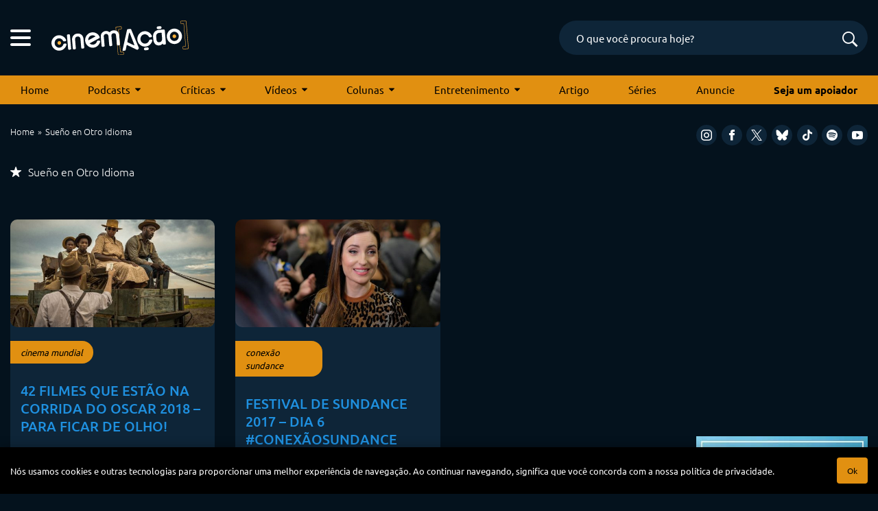

--- FILE ---
content_type: text/html; charset=utf-8
request_url: https://www.google.com/recaptcha/api2/anchor?ar=1&k=6LeJBA0rAAAAACLp2trLOKm3NujIJcV0rq2M_chx&co=aHR0cHM6Ly9jaW5lbWFjYW8uY29tOjQ0Mw..&hl=en&v=PoyoqOPhxBO7pBk68S4YbpHZ&size=invisible&anchor-ms=20000&execute-ms=30000&cb=amiglvowtc0k
body_size: 48501
content:
<!DOCTYPE HTML><html dir="ltr" lang="en"><head><meta http-equiv="Content-Type" content="text/html; charset=UTF-8">
<meta http-equiv="X-UA-Compatible" content="IE=edge">
<title>reCAPTCHA</title>
<style type="text/css">
/* cyrillic-ext */
@font-face {
  font-family: 'Roboto';
  font-style: normal;
  font-weight: 400;
  font-stretch: 100%;
  src: url(//fonts.gstatic.com/s/roboto/v48/KFO7CnqEu92Fr1ME7kSn66aGLdTylUAMa3GUBHMdazTgWw.woff2) format('woff2');
  unicode-range: U+0460-052F, U+1C80-1C8A, U+20B4, U+2DE0-2DFF, U+A640-A69F, U+FE2E-FE2F;
}
/* cyrillic */
@font-face {
  font-family: 'Roboto';
  font-style: normal;
  font-weight: 400;
  font-stretch: 100%;
  src: url(//fonts.gstatic.com/s/roboto/v48/KFO7CnqEu92Fr1ME7kSn66aGLdTylUAMa3iUBHMdazTgWw.woff2) format('woff2');
  unicode-range: U+0301, U+0400-045F, U+0490-0491, U+04B0-04B1, U+2116;
}
/* greek-ext */
@font-face {
  font-family: 'Roboto';
  font-style: normal;
  font-weight: 400;
  font-stretch: 100%;
  src: url(//fonts.gstatic.com/s/roboto/v48/KFO7CnqEu92Fr1ME7kSn66aGLdTylUAMa3CUBHMdazTgWw.woff2) format('woff2');
  unicode-range: U+1F00-1FFF;
}
/* greek */
@font-face {
  font-family: 'Roboto';
  font-style: normal;
  font-weight: 400;
  font-stretch: 100%;
  src: url(//fonts.gstatic.com/s/roboto/v48/KFO7CnqEu92Fr1ME7kSn66aGLdTylUAMa3-UBHMdazTgWw.woff2) format('woff2');
  unicode-range: U+0370-0377, U+037A-037F, U+0384-038A, U+038C, U+038E-03A1, U+03A3-03FF;
}
/* math */
@font-face {
  font-family: 'Roboto';
  font-style: normal;
  font-weight: 400;
  font-stretch: 100%;
  src: url(//fonts.gstatic.com/s/roboto/v48/KFO7CnqEu92Fr1ME7kSn66aGLdTylUAMawCUBHMdazTgWw.woff2) format('woff2');
  unicode-range: U+0302-0303, U+0305, U+0307-0308, U+0310, U+0312, U+0315, U+031A, U+0326-0327, U+032C, U+032F-0330, U+0332-0333, U+0338, U+033A, U+0346, U+034D, U+0391-03A1, U+03A3-03A9, U+03B1-03C9, U+03D1, U+03D5-03D6, U+03F0-03F1, U+03F4-03F5, U+2016-2017, U+2034-2038, U+203C, U+2040, U+2043, U+2047, U+2050, U+2057, U+205F, U+2070-2071, U+2074-208E, U+2090-209C, U+20D0-20DC, U+20E1, U+20E5-20EF, U+2100-2112, U+2114-2115, U+2117-2121, U+2123-214F, U+2190, U+2192, U+2194-21AE, U+21B0-21E5, U+21F1-21F2, U+21F4-2211, U+2213-2214, U+2216-22FF, U+2308-230B, U+2310, U+2319, U+231C-2321, U+2336-237A, U+237C, U+2395, U+239B-23B7, U+23D0, U+23DC-23E1, U+2474-2475, U+25AF, U+25B3, U+25B7, U+25BD, U+25C1, U+25CA, U+25CC, U+25FB, U+266D-266F, U+27C0-27FF, U+2900-2AFF, U+2B0E-2B11, U+2B30-2B4C, U+2BFE, U+3030, U+FF5B, U+FF5D, U+1D400-1D7FF, U+1EE00-1EEFF;
}
/* symbols */
@font-face {
  font-family: 'Roboto';
  font-style: normal;
  font-weight: 400;
  font-stretch: 100%;
  src: url(//fonts.gstatic.com/s/roboto/v48/KFO7CnqEu92Fr1ME7kSn66aGLdTylUAMaxKUBHMdazTgWw.woff2) format('woff2');
  unicode-range: U+0001-000C, U+000E-001F, U+007F-009F, U+20DD-20E0, U+20E2-20E4, U+2150-218F, U+2190, U+2192, U+2194-2199, U+21AF, U+21E6-21F0, U+21F3, U+2218-2219, U+2299, U+22C4-22C6, U+2300-243F, U+2440-244A, U+2460-24FF, U+25A0-27BF, U+2800-28FF, U+2921-2922, U+2981, U+29BF, U+29EB, U+2B00-2BFF, U+4DC0-4DFF, U+FFF9-FFFB, U+10140-1018E, U+10190-1019C, U+101A0, U+101D0-101FD, U+102E0-102FB, U+10E60-10E7E, U+1D2C0-1D2D3, U+1D2E0-1D37F, U+1F000-1F0FF, U+1F100-1F1AD, U+1F1E6-1F1FF, U+1F30D-1F30F, U+1F315, U+1F31C, U+1F31E, U+1F320-1F32C, U+1F336, U+1F378, U+1F37D, U+1F382, U+1F393-1F39F, U+1F3A7-1F3A8, U+1F3AC-1F3AF, U+1F3C2, U+1F3C4-1F3C6, U+1F3CA-1F3CE, U+1F3D4-1F3E0, U+1F3ED, U+1F3F1-1F3F3, U+1F3F5-1F3F7, U+1F408, U+1F415, U+1F41F, U+1F426, U+1F43F, U+1F441-1F442, U+1F444, U+1F446-1F449, U+1F44C-1F44E, U+1F453, U+1F46A, U+1F47D, U+1F4A3, U+1F4B0, U+1F4B3, U+1F4B9, U+1F4BB, U+1F4BF, U+1F4C8-1F4CB, U+1F4D6, U+1F4DA, U+1F4DF, U+1F4E3-1F4E6, U+1F4EA-1F4ED, U+1F4F7, U+1F4F9-1F4FB, U+1F4FD-1F4FE, U+1F503, U+1F507-1F50B, U+1F50D, U+1F512-1F513, U+1F53E-1F54A, U+1F54F-1F5FA, U+1F610, U+1F650-1F67F, U+1F687, U+1F68D, U+1F691, U+1F694, U+1F698, U+1F6AD, U+1F6B2, U+1F6B9-1F6BA, U+1F6BC, U+1F6C6-1F6CF, U+1F6D3-1F6D7, U+1F6E0-1F6EA, U+1F6F0-1F6F3, U+1F6F7-1F6FC, U+1F700-1F7FF, U+1F800-1F80B, U+1F810-1F847, U+1F850-1F859, U+1F860-1F887, U+1F890-1F8AD, U+1F8B0-1F8BB, U+1F8C0-1F8C1, U+1F900-1F90B, U+1F93B, U+1F946, U+1F984, U+1F996, U+1F9E9, U+1FA00-1FA6F, U+1FA70-1FA7C, U+1FA80-1FA89, U+1FA8F-1FAC6, U+1FACE-1FADC, U+1FADF-1FAE9, U+1FAF0-1FAF8, U+1FB00-1FBFF;
}
/* vietnamese */
@font-face {
  font-family: 'Roboto';
  font-style: normal;
  font-weight: 400;
  font-stretch: 100%;
  src: url(//fonts.gstatic.com/s/roboto/v48/KFO7CnqEu92Fr1ME7kSn66aGLdTylUAMa3OUBHMdazTgWw.woff2) format('woff2');
  unicode-range: U+0102-0103, U+0110-0111, U+0128-0129, U+0168-0169, U+01A0-01A1, U+01AF-01B0, U+0300-0301, U+0303-0304, U+0308-0309, U+0323, U+0329, U+1EA0-1EF9, U+20AB;
}
/* latin-ext */
@font-face {
  font-family: 'Roboto';
  font-style: normal;
  font-weight: 400;
  font-stretch: 100%;
  src: url(//fonts.gstatic.com/s/roboto/v48/KFO7CnqEu92Fr1ME7kSn66aGLdTylUAMa3KUBHMdazTgWw.woff2) format('woff2');
  unicode-range: U+0100-02BA, U+02BD-02C5, U+02C7-02CC, U+02CE-02D7, U+02DD-02FF, U+0304, U+0308, U+0329, U+1D00-1DBF, U+1E00-1E9F, U+1EF2-1EFF, U+2020, U+20A0-20AB, U+20AD-20C0, U+2113, U+2C60-2C7F, U+A720-A7FF;
}
/* latin */
@font-face {
  font-family: 'Roboto';
  font-style: normal;
  font-weight: 400;
  font-stretch: 100%;
  src: url(//fonts.gstatic.com/s/roboto/v48/KFO7CnqEu92Fr1ME7kSn66aGLdTylUAMa3yUBHMdazQ.woff2) format('woff2');
  unicode-range: U+0000-00FF, U+0131, U+0152-0153, U+02BB-02BC, U+02C6, U+02DA, U+02DC, U+0304, U+0308, U+0329, U+2000-206F, U+20AC, U+2122, U+2191, U+2193, U+2212, U+2215, U+FEFF, U+FFFD;
}
/* cyrillic-ext */
@font-face {
  font-family: 'Roboto';
  font-style: normal;
  font-weight: 500;
  font-stretch: 100%;
  src: url(//fonts.gstatic.com/s/roboto/v48/KFO7CnqEu92Fr1ME7kSn66aGLdTylUAMa3GUBHMdazTgWw.woff2) format('woff2');
  unicode-range: U+0460-052F, U+1C80-1C8A, U+20B4, U+2DE0-2DFF, U+A640-A69F, U+FE2E-FE2F;
}
/* cyrillic */
@font-face {
  font-family: 'Roboto';
  font-style: normal;
  font-weight: 500;
  font-stretch: 100%;
  src: url(//fonts.gstatic.com/s/roboto/v48/KFO7CnqEu92Fr1ME7kSn66aGLdTylUAMa3iUBHMdazTgWw.woff2) format('woff2');
  unicode-range: U+0301, U+0400-045F, U+0490-0491, U+04B0-04B1, U+2116;
}
/* greek-ext */
@font-face {
  font-family: 'Roboto';
  font-style: normal;
  font-weight: 500;
  font-stretch: 100%;
  src: url(//fonts.gstatic.com/s/roboto/v48/KFO7CnqEu92Fr1ME7kSn66aGLdTylUAMa3CUBHMdazTgWw.woff2) format('woff2');
  unicode-range: U+1F00-1FFF;
}
/* greek */
@font-face {
  font-family: 'Roboto';
  font-style: normal;
  font-weight: 500;
  font-stretch: 100%;
  src: url(//fonts.gstatic.com/s/roboto/v48/KFO7CnqEu92Fr1ME7kSn66aGLdTylUAMa3-UBHMdazTgWw.woff2) format('woff2');
  unicode-range: U+0370-0377, U+037A-037F, U+0384-038A, U+038C, U+038E-03A1, U+03A3-03FF;
}
/* math */
@font-face {
  font-family: 'Roboto';
  font-style: normal;
  font-weight: 500;
  font-stretch: 100%;
  src: url(//fonts.gstatic.com/s/roboto/v48/KFO7CnqEu92Fr1ME7kSn66aGLdTylUAMawCUBHMdazTgWw.woff2) format('woff2');
  unicode-range: U+0302-0303, U+0305, U+0307-0308, U+0310, U+0312, U+0315, U+031A, U+0326-0327, U+032C, U+032F-0330, U+0332-0333, U+0338, U+033A, U+0346, U+034D, U+0391-03A1, U+03A3-03A9, U+03B1-03C9, U+03D1, U+03D5-03D6, U+03F0-03F1, U+03F4-03F5, U+2016-2017, U+2034-2038, U+203C, U+2040, U+2043, U+2047, U+2050, U+2057, U+205F, U+2070-2071, U+2074-208E, U+2090-209C, U+20D0-20DC, U+20E1, U+20E5-20EF, U+2100-2112, U+2114-2115, U+2117-2121, U+2123-214F, U+2190, U+2192, U+2194-21AE, U+21B0-21E5, U+21F1-21F2, U+21F4-2211, U+2213-2214, U+2216-22FF, U+2308-230B, U+2310, U+2319, U+231C-2321, U+2336-237A, U+237C, U+2395, U+239B-23B7, U+23D0, U+23DC-23E1, U+2474-2475, U+25AF, U+25B3, U+25B7, U+25BD, U+25C1, U+25CA, U+25CC, U+25FB, U+266D-266F, U+27C0-27FF, U+2900-2AFF, U+2B0E-2B11, U+2B30-2B4C, U+2BFE, U+3030, U+FF5B, U+FF5D, U+1D400-1D7FF, U+1EE00-1EEFF;
}
/* symbols */
@font-face {
  font-family: 'Roboto';
  font-style: normal;
  font-weight: 500;
  font-stretch: 100%;
  src: url(//fonts.gstatic.com/s/roboto/v48/KFO7CnqEu92Fr1ME7kSn66aGLdTylUAMaxKUBHMdazTgWw.woff2) format('woff2');
  unicode-range: U+0001-000C, U+000E-001F, U+007F-009F, U+20DD-20E0, U+20E2-20E4, U+2150-218F, U+2190, U+2192, U+2194-2199, U+21AF, U+21E6-21F0, U+21F3, U+2218-2219, U+2299, U+22C4-22C6, U+2300-243F, U+2440-244A, U+2460-24FF, U+25A0-27BF, U+2800-28FF, U+2921-2922, U+2981, U+29BF, U+29EB, U+2B00-2BFF, U+4DC0-4DFF, U+FFF9-FFFB, U+10140-1018E, U+10190-1019C, U+101A0, U+101D0-101FD, U+102E0-102FB, U+10E60-10E7E, U+1D2C0-1D2D3, U+1D2E0-1D37F, U+1F000-1F0FF, U+1F100-1F1AD, U+1F1E6-1F1FF, U+1F30D-1F30F, U+1F315, U+1F31C, U+1F31E, U+1F320-1F32C, U+1F336, U+1F378, U+1F37D, U+1F382, U+1F393-1F39F, U+1F3A7-1F3A8, U+1F3AC-1F3AF, U+1F3C2, U+1F3C4-1F3C6, U+1F3CA-1F3CE, U+1F3D4-1F3E0, U+1F3ED, U+1F3F1-1F3F3, U+1F3F5-1F3F7, U+1F408, U+1F415, U+1F41F, U+1F426, U+1F43F, U+1F441-1F442, U+1F444, U+1F446-1F449, U+1F44C-1F44E, U+1F453, U+1F46A, U+1F47D, U+1F4A3, U+1F4B0, U+1F4B3, U+1F4B9, U+1F4BB, U+1F4BF, U+1F4C8-1F4CB, U+1F4D6, U+1F4DA, U+1F4DF, U+1F4E3-1F4E6, U+1F4EA-1F4ED, U+1F4F7, U+1F4F9-1F4FB, U+1F4FD-1F4FE, U+1F503, U+1F507-1F50B, U+1F50D, U+1F512-1F513, U+1F53E-1F54A, U+1F54F-1F5FA, U+1F610, U+1F650-1F67F, U+1F687, U+1F68D, U+1F691, U+1F694, U+1F698, U+1F6AD, U+1F6B2, U+1F6B9-1F6BA, U+1F6BC, U+1F6C6-1F6CF, U+1F6D3-1F6D7, U+1F6E0-1F6EA, U+1F6F0-1F6F3, U+1F6F7-1F6FC, U+1F700-1F7FF, U+1F800-1F80B, U+1F810-1F847, U+1F850-1F859, U+1F860-1F887, U+1F890-1F8AD, U+1F8B0-1F8BB, U+1F8C0-1F8C1, U+1F900-1F90B, U+1F93B, U+1F946, U+1F984, U+1F996, U+1F9E9, U+1FA00-1FA6F, U+1FA70-1FA7C, U+1FA80-1FA89, U+1FA8F-1FAC6, U+1FACE-1FADC, U+1FADF-1FAE9, U+1FAF0-1FAF8, U+1FB00-1FBFF;
}
/* vietnamese */
@font-face {
  font-family: 'Roboto';
  font-style: normal;
  font-weight: 500;
  font-stretch: 100%;
  src: url(//fonts.gstatic.com/s/roboto/v48/KFO7CnqEu92Fr1ME7kSn66aGLdTylUAMa3OUBHMdazTgWw.woff2) format('woff2');
  unicode-range: U+0102-0103, U+0110-0111, U+0128-0129, U+0168-0169, U+01A0-01A1, U+01AF-01B0, U+0300-0301, U+0303-0304, U+0308-0309, U+0323, U+0329, U+1EA0-1EF9, U+20AB;
}
/* latin-ext */
@font-face {
  font-family: 'Roboto';
  font-style: normal;
  font-weight: 500;
  font-stretch: 100%;
  src: url(//fonts.gstatic.com/s/roboto/v48/KFO7CnqEu92Fr1ME7kSn66aGLdTylUAMa3KUBHMdazTgWw.woff2) format('woff2');
  unicode-range: U+0100-02BA, U+02BD-02C5, U+02C7-02CC, U+02CE-02D7, U+02DD-02FF, U+0304, U+0308, U+0329, U+1D00-1DBF, U+1E00-1E9F, U+1EF2-1EFF, U+2020, U+20A0-20AB, U+20AD-20C0, U+2113, U+2C60-2C7F, U+A720-A7FF;
}
/* latin */
@font-face {
  font-family: 'Roboto';
  font-style: normal;
  font-weight: 500;
  font-stretch: 100%;
  src: url(//fonts.gstatic.com/s/roboto/v48/KFO7CnqEu92Fr1ME7kSn66aGLdTylUAMa3yUBHMdazQ.woff2) format('woff2');
  unicode-range: U+0000-00FF, U+0131, U+0152-0153, U+02BB-02BC, U+02C6, U+02DA, U+02DC, U+0304, U+0308, U+0329, U+2000-206F, U+20AC, U+2122, U+2191, U+2193, U+2212, U+2215, U+FEFF, U+FFFD;
}
/* cyrillic-ext */
@font-face {
  font-family: 'Roboto';
  font-style: normal;
  font-weight: 900;
  font-stretch: 100%;
  src: url(//fonts.gstatic.com/s/roboto/v48/KFO7CnqEu92Fr1ME7kSn66aGLdTylUAMa3GUBHMdazTgWw.woff2) format('woff2');
  unicode-range: U+0460-052F, U+1C80-1C8A, U+20B4, U+2DE0-2DFF, U+A640-A69F, U+FE2E-FE2F;
}
/* cyrillic */
@font-face {
  font-family: 'Roboto';
  font-style: normal;
  font-weight: 900;
  font-stretch: 100%;
  src: url(//fonts.gstatic.com/s/roboto/v48/KFO7CnqEu92Fr1ME7kSn66aGLdTylUAMa3iUBHMdazTgWw.woff2) format('woff2');
  unicode-range: U+0301, U+0400-045F, U+0490-0491, U+04B0-04B1, U+2116;
}
/* greek-ext */
@font-face {
  font-family: 'Roboto';
  font-style: normal;
  font-weight: 900;
  font-stretch: 100%;
  src: url(//fonts.gstatic.com/s/roboto/v48/KFO7CnqEu92Fr1ME7kSn66aGLdTylUAMa3CUBHMdazTgWw.woff2) format('woff2');
  unicode-range: U+1F00-1FFF;
}
/* greek */
@font-face {
  font-family: 'Roboto';
  font-style: normal;
  font-weight: 900;
  font-stretch: 100%;
  src: url(//fonts.gstatic.com/s/roboto/v48/KFO7CnqEu92Fr1ME7kSn66aGLdTylUAMa3-UBHMdazTgWw.woff2) format('woff2');
  unicode-range: U+0370-0377, U+037A-037F, U+0384-038A, U+038C, U+038E-03A1, U+03A3-03FF;
}
/* math */
@font-face {
  font-family: 'Roboto';
  font-style: normal;
  font-weight: 900;
  font-stretch: 100%;
  src: url(//fonts.gstatic.com/s/roboto/v48/KFO7CnqEu92Fr1ME7kSn66aGLdTylUAMawCUBHMdazTgWw.woff2) format('woff2');
  unicode-range: U+0302-0303, U+0305, U+0307-0308, U+0310, U+0312, U+0315, U+031A, U+0326-0327, U+032C, U+032F-0330, U+0332-0333, U+0338, U+033A, U+0346, U+034D, U+0391-03A1, U+03A3-03A9, U+03B1-03C9, U+03D1, U+03D5-03D6, U+03F0-03F1, U+03F4-03F5, U+2016-2017, U+2034-2038, U+203C, U+2040, U+2043, U+2047, U+2050, U+2057, U+205F, U+2070-2071, U+2074-208E, U+2090-209C, U+20D0-20DC, U+20E1, U+20E5-20EF, U+2100-2112, U+2114-2115, U+2117-2121, U+2123-214F, U+2190, U+2192, U+2194-21AE, U+21B0-21E5, U+21F1-21F2, U+21F4-2211, U+2213-2214, U+2216-22FF, U+2308-230B, U+2310, U+2319, U+231C-2321, U+2336-237A, U+237C, U+2395, U+239B-23B7, U+23D0, U+23DC-23E1, U+2474-2475, U+25AF, U+25B3, U+25B7, U+25BD, U+25C1, U+25CA, U+25CC, U+25FB, U+266D-266F, U+27C0-27FF, U+2900-2AFF, U+2B0E-2B11, U+2B30-2B4C, U+2BFE, U+3030, U+FF5B, U+FF5D, U+1D400-1D7FF, U+1EE00-1EEFF;
}
/* symbols */
@font-face {
  font-family: 'Roboto';
  font-style: normal;
  font-weight: 900;
  font-stretch: 100%;
  src: url(//fonts.gstatic.com/s/roboto/v48/KFO7CnqEu92Fr1ME7kSn66aGLdTylUAMaxKUBHMdazTgWw.woff2) format('woff2');
  unicode-range: U+0001-000C, U+000E-001F, U+007F-009F, U+20DD-20E0, U+20E2-20E4, U+2150-218F, U+2190, U+2192, U+2194-2199, U+21AF, U+21E6-21F0, U+21F3, U+2218-2219, U+2299, U+22C4-22C6, U+2300-243F, U+2440-244A, U+2460-24FF, U+25A0-27BF, U+2800-28FF, U+2921-2922, U+2981, U+29BF, U+29EB, U+2B00-2BFF, U+4DC0-4DFF, U+FFF9-FFFB, U+10140-1018E, U+10190-1019C, U+101A0, U+101D0-101FD, U+102E0-102FB, U+10E60-10E7E, U+1D2C0-1D2D3, U+1D2E0-1D37F, U+1F000-1F0FF, U+1F100-1F1AD, U+1F1E6-1F1FF, U+1F30D-1F30F, U+1F315, U+1F31C, U+1F31E, U+1F320-1F32C, U+1F336, U+1F378, U+1F37D, U+1F382, U+1F393-1F39F, U+1F3A7-1F3A8, U+1F3AC-1F3AF, U+1F3C2, U+1F3C4-1F3C6, U+1F3CA-1F3CE, U+1F3D4-1F3E0, U+1F3ED, U+1F3F1-1F3F3, U+1F3F5-1F3F7, U+1F408, U+1F415, U+1F41F, U+1F426, U+1F43F, U+1F441-1F442, U+1F444, U+1F446-1F449, U+1F44C-1F44E, U+1F453, U+1F46A, U+1F47D, U+1F4A3, U+1F4B0, U+1F4B3, U+1F4B9, U+1F4BB, U+1F4BF, U+1F4C8-1F4CB, U+1F4D6, U+1F4DA, U+1F4DF, U+1F4E3-1F4E6, U+1F4EA-1F4ED, U+1F4F7, U+1F4F9-1F4FB, U+1F4FD-1F4FE, U+1F503, U+1F507-1F50B, U+1F50D, U+1F512-1F513, U+1F53E-1F54A, U+1F54F-1F5FA, U+1F610, U+1F650-1F67F, U+1F687, U+1F68D, U+1F691, U+1F694, U+1F698, U+1F6AD, U+1F6B2, U+1F6B9-1F6BA, U+1F6BC, U+1F6C6-1F6CF, U+1F6D3-1F6D7, U+1F6E0-1F6EA, U+1F6F0-1F6F3, U+1F6F7-1F6FC, U+1F700-1F7FF, U+1F800-1F80B, U+1F810-1F847, U+1F850-1F859, U+1F860-1F887, U+1F890-1F8AD, U+1F8B0-1F8BB, U+1F8C0-1F8C1, U+1F900-1F90B, U+1F93B, U+1F946, U+1F984, U+1F996, U+1F9E9, U+1FA00-1FA6F, U+1FA70-1FA7C, U+1FA80-1FA89, U+1FA8F-1FAC6, U+1FACE-1FADC, U+1FADF-1FAE9, U+1FAF0-1FAF8, U+1FB00-1FBFF;
}
/* vietnamese */
@font-face {
  font-family: 'Roboto';
  font-style: normal;
  font-weight: 900;
  font-stretch: 100%;
  src: url(//fonts.gstatic.com/s/roboto/v48/KFO7CnqEu92Fr1ME7kSn66aGLdTylUAMa3OUBHMdazTgWw.woff2) format('woff2');
  unicode-range: U+0102-0103, U+0110-0111, U+0128-0129, U+0168-0169, U+01A0-01A1, U+01AF-01B0, U+0300-0301, U+0303-0304, U+0308-0309, U+0323, U+0329, U+1EA0-1EF9, U+20AB;
}
/* latin-ext */
@font-face {
  font-family: 'Roboto';
  font-style: normal;
  font-weight: 900;
  font-stretch: 100%;
  src: url(//fonts.gstatic.com/s/roboto/v48/KFO7CnqEu92Fr1ME7kSn66aGLdTylUAMa3KUBHMdazTgWw.woff2) format('woff2');
  unicode-range: U+0100-02BA, U+02BD-02C5, U+02C7-02CC, U+02CE-02D7, U+02DD-02FF, U+0304, U+0308, U+0329, U+1D00-1DBF, U+1E00-1E9F, U+1EF2-1EFF, U+2020, U+20A0-20AB, U+20AD-20C0, U+2113, U+2C60-2C7F, U+A720-A7FF;
}
/* latin */
@font-face {
  font-family: 'Roboto';
  font-style: normal;
  font-weight: 900;
  font-stretch: 100%;
  src: url(//fonts.gstatic.com/s/roboto/v48/KFO7CnqEu92Fr1ME7kSn66aGLdTylUAMa3yUBHMdazQ.woff2) format('woff2');
  unicode-range: U+0000-00FF, U+0131, U+0152-0153, U+02BB-02BC, U+02C6, U+02DA, U+02DC, U+0304, U+0308, U+0329, U+2000-206F, U+20AC, U+2122, U+2191, U+2193, U+2212, U+2215, U+FEFF, U+FFFD;
}

</style>
<link rel="stylesheet" type="text/css" href="https://www.gstatic.com/recaptcha/releases/PoyoqOPhxBO7pBk68S4YbpHZ/styles__ltr.css">
<script nonce="7Lg6_n32ScyU5KBlAwDE1Q" type="text/javascript">window['__recaptcha_api'] = 'https://www.google.com/recaptcha/api2/';</script>
<script type="text/javascript" src="https://www.gstatic.com/recaptcha/releases/PoyoqOPhxBO7pBk68S4YbpHZ/recaptcha__en.js" nonce="7Lg6_n32ScyU5KBlAwDE1Q">
      
    </script></head>
<body><div id="rc-anchor-alert" class="rc-anchor-alert"></div>
<input type="hidden" id="recaptcha-token" value="[base64]">
<script type="text/javascript" nonce="7Lg6_n32ScyU5KBlAwDE1Q">
      recaptcha.anchor.Main.init("[\x22ainput\x22,[\x22bgdata\x22,\x22\x22,\[base64]/[base64]/[base64]/[base64]/[base64]/UltsKytdPUU6KEU8MjA0OD9SW2wrK109RT4+NnwxOTI6KChFJjY0NTEyKT09NTUyOTYmJk0rMTxjLmxlbmd0aCYmKGMuY2hhckNvZGVBdChNKzEpJjY0NTEyKT09NTYzMjA/[base64]/[base64]/[base64]/[base64]/[base64]/[base64]/[base64]\x22,\[base64]\x22,\x22wokRYMKFZMKbc3AIw4tkw5odbEM4LsOFQTfDgwnCssO5RAzCkT/Dq04aHcOAwpXCm8OXw4Rdw7wfw69wQcOgW8KYV8Kuwq86ZMKTwqYBLwnCucKXdMKbwpjCncOcPMKHMj3Com9Kw5pgbgXCmiIAHsKcwq/[base64]/[base64]/w5/CuMOvVMKnwpTDgsO3woFBaFMFwr3CvsKrw6RuYMOGecKawodHdMKXwr9Kw6rCnMOEY8Odw4/DlMKjAnXDvh/DtcKyw4zCrcKlYVVgOsOmSMO7wqYbwpogBWEAFDpDwpjCl1vCs8KNYQHDs3/ChEMVWmXDtBchG8KSb8OhAG3Cjn/DoMKowq1rwqMDOSDCpsK9w7UnHHTCgTbDqHp1OsOvw5XDoRRfw7fCjMO0JFA9w5XCrMO1b3nCvGI7w5FAe8KocsKDw4LDknfDr8KiwpjCtcKhwrJOWsOQwp7ChS0ow4nDvcOZYifCujwrEB/CkkDDucOnw490ITXDonDDuMOkwooFwo7DqnzDkywnwq/[base64]/DjMOMw4fDukbDnzdqw4tgNcKPwqDCjsKRbMKxw4fDu8OyBSYgw6/[base64]/wrDDisOQw507w6liwrTDmgvDg8KZIBUjYsK8JDsFNsO/[base64]/DmkLCv8KKJsKMwoDDt0x0w57ChsOkwqdXHsKJOW/Cl8Kjc3N6w5jCmDpgW8KOwrFpecOww551wpILw64zwr4rXsK7w6vCjsK7wq3DmMKDDGDDqCLDuVzChBlhwqbCuyUOZcKTwp9GaMKhTB8qXw1qW8KhwpDDlMKZw6rDqMKYWsOHDVU/McKeQ3UUwqXDn8OSw4fDjsOYw7MEw6gbKcOfwo7DvQbDlXwzw7FJw55uwqvCoXYDD0s1wodbw7LDtsOAakh5acO2w5pmLG5ewrYlw5oWOWY5wp7CvF7DqkYWf8KIbgzChcO6LltdMUHCtsKOwqTCiFQzUcO5w5/CsjxeK1DDpQnDqGolwog2csKRw4zDmcKWBiE4w4PCoz3CvRZ7wot9woLCtGgjQRgdwozCp8K3KsKxPTnCllLDocKmwpzCqzpFS8KnZHLDiRzCksO9wrp4VRPCrsOdRwkcUBLCg8Kdwok2w6HClcO7w67CjMKswrjCigDDhk8JXCRAw7zCh8OXMx/[base64]/DlMOefAHCvhcgYMKJw7bCsWXCjUrCsiXCnMKLHcOww7VTAsOmWiU2EMOlw5nDmcKHwoJoe0HDgcOsw7bCtnPDgQLCk3Q6P8OnfcOZwpHCi8OLwp/DrTbDpcKdXcK9AUTDtcKcwoxWXEDCgzXDgMKoSiRdw6tVw6d3w41jw6/CpsKoJMOpw7bDusOCVBI/wqolw6dHN8OVBnl6wpFJw6DDocOxYRp6FMORw7fCi8OIwrTCoRMnHMKYFMK6RA8TfUnCpg80w53DpcOJwrnCqsKBw7bCisKcwoMZwqjDrxoywqsCBzhIGsO8wo/DuX/CgALCvnJSw7LCnMKMCWzCrnltKkbDq1TCpXNdwqJiw4TCnsKAw4PDkA7DksKIw5HDqcO4w4lGasOMOcOCOAVcDlAVQcK0w6t/w4RywoIsw4Mww7Q5w4sow7HDsMKGDzBow4FteFnDhcKXBMKHw6TCv8KjHcOmFibDojDCjMK+GSXCoMK8woHCm8OGTcO8TMOXEsKZYxrDnMOYaDUtwqF/H8OIw4wswprDs8OPHhZGw6YSHsK4asKROhTDrFbDhsKBJsOoUMOWcsKuHH9Qw4gbwoQtw4heZ8Kfw6vCpB7DgMODwoTDisKMw7/ClMKaw7PCrcO/w7HDtSJhTW1tfcKmwokTZXjCoRPDoCvDgsKQEMKiw5MDUcK1FsK5Q8OJTnhoNMOzB1B0ESzCmCTCpDJABcOaw4LDiMOew6g4EVPDknocwqrDvDHCmUNfwo7CicKENBTDnVXCssOWeXTClF/Ct8OrLMOzSsKqw7XDiMKywopzw53DssOKVAbCqSHCq0vCuGFMw4XDkmIxbktUJcODecOqwobDrMKEQcOlwqsCd8OEwr/Dg8OVwpXDvsOmwrHClhPCuhPCjnFpGVLDv2zCilPCg8OcLsOqX0A5J1/CtsOYP1HDp8O4wq7DrMO+XiVuwobClgXCtsKhwqh/w7s1C8KaKcKAb8K4EW3DmF/[base64]/[base64]/DsEbCusKNI2YuwoPDnTbDrzvCnsKURxInWMK0wq9MLRHCj8Klw7jDnsOJd8OBwqhpQlwfEDfCuh/DgcOGTsK0LFHCjEsKa8Ktwpg0w6N1w73Do8OZwr3CpcOBGMO4eD/DgcOowq/ChmJhwqsWSMO3w5pJQsOdC03DuH7CpSYLJ8KNcDjDhsKLwq/ChxfDsD7Cg8KFWG9Lwr7DhznCo3DCtjB6AsKmQ8OSAWvDoMKawoLDlMK9Yy7Cp2VwJ8OWF8OWw454wq/[base64]/DmFZnwrDCqTrCs8Oyw6dXwpLCn8OiSSrCkcOTPCXDvF/CtMKlPSvCqMONw5vDo1o1w6tqw75cKsK0DVsLZysfw69zwpbDnj4JXMOhEsKrdcOVw7/CusOcWVrCqMOxLcOkPMK3wr0iw5xywrbCrsOew79Lw53DtcKQwr02wq7DrEjDpzYBwoERw5Vaw6nDrxxUXcKlw5bDtcOrYVQmaMK2w50jw7DChmU6wpTDhMOMwpjCm8KTwqLCrsKsGsKHwoJBwpQNwoNYw6/CgigLw6jChRfCrVXDrjEKScKYwqIew5UBDMOqwrTDlMKjTC3CmikBcSLCjsKGA8KHwqDCij7CjVQEcMKYw7t/wq5fODZkw6TDiMKPUsKAUsK1woptwpzDj1rDpMO8CDfDiQLChcOYw5FvIH7Ds3JFwrghw6M/EmTDlMO1wrZPI2vCgsKLEzDDlkI4wpbCuBDCkXfDtRMmwoDDuTjDohheVGZ1w5TCkS/CnsKLVjFuLMOtJVzCgcOPw7HDtzbCpsKpR0l0w61Xw4RaXTDDuQrDksOMw6Z/w4jCkinDsi1VwpnDvSttGjs+wqkJwrrDjcOpw48Kw4dZfcO4b2I+ATVcZlvCnsKDw54bwqAVw7rDnsOpHMKndcONXVXCn0TCtcOjTyUXK05ow4BvHWPDtMKMfMK/wrbCu3HCksKdwoDDiMKNwpDDrjvChsK3dVnDhMKDwr/DscKww7LCu8KvOBDDn0nDqcOLw4bCicO5GMK3woTDtUEMLRwde8O2WmVHOMOUN8O2LkVZwpDCg8OnacOLfUAjw5jDtFQNwqUyWsKpwojCh24uw740U8KHw4PCi8O6w4HCtMKPBMKsQzhpUnTDqMOWwrk2w5VPE1Uxw6rDgkbDsMKIw6zCr8Oswp/Cp8OGw40ORMKiSyDCuVfDisO+w5tmMcKXflTClDfDrMOpw6rDrMKQUwHCgcOTPQ/CoC0xe8OPwq3Dk8Kqw5cOZnBbdW7Cu8KCw70LU8O+GAzDt8KkbWLCisO2w6JWccKHAcKObsK/IcKdwoRvwoDCpiImwqtdw5PDvBhiwozCkGQQwrTDnyQcNsOCw6tjw7/DoQvCrGMew6fCrMOLw4nDhsKxw6JBRnVoRR7CiQphCsK9RUXCm8K/OgErOMKBwopCCR0vKsOpwp/[base64]/woIga8K1Q8Kew499AsKjKcO7w73CkVPCiMOvw4g4fsO3ZQk2AsOJw5/[base64]/EMKrwpXCjsODwrXCmTLCjmoKMjJQDVI9w7rDi2ZAcC7CjXhWwozCicOgw6REAsO8wovDln0tRMKcPjLCn2fCvR0AwpnCp8O9bzocwprDkDvCvsKOGMKZwoZKwog7w7heSsO/BcO/w6TDiMKuSR1/w6rCn8Ksw54VKMOGw6nCjF7CtsOYw5pPw6nDpsKsw7XCnsKDw43DmsKQw4JXw5fDqcOEbn8ZXMK7wrfDr8Orw5cLGzwwwqZzZ0PCvQvDo8OXw4/DscKAVcKkRBbDmnVywo8kw6pFwp7CjD7DscOsYTfDhGPDkcKjwq3DhibDilnChsOYwqZeOj3DqWsQwpYZw5NQw6EfLMKIJ15xwqDCicOTw7jCt3PDkSPCvlvDkDzCsBt8acOTA0N8HsKDwrnDvCI0w6/Cgi7DgMKUDsKZKUHCk8KQw4fCpTnDqxcmw47CsywLCW9nwqVwOMKuHcKdw47DhD3CmlTCu8OOZsKSTlljYBRVwrzCp8KGwrHCuGlLGAHDrzx7B8OXWDdNUyHCkkzDlyggwrgewrFyf8K/[base64]/DgcOaBHgMKzIkL1zCmcOhGMKYwoV2EsOhw5hnGGXCpTjCrWnDnkfCvcO1SRHDl8OsJMKsw7oObsKoBjPCuMKZNyIbScKsIzdPw4poU8KVfynDjcOuwoHCsCZARsK/XBM9wo4zw5PCtMOWLMKMTcOQw7tewrLClsKDw4TDu2BGCsO1wqcZwobDpEczw6LDlTnCkcKgwrgmwo/DtyLDnRpRw5BNdMKNwq7Dkm/DnsKjw6nDr8Kdw5lOEsOEwpJiE8KFDsO0FcKkwrzCqDRsw7ALVmsMVH8DFm7DrsKBI1vDtMOkZcK0w6fDmhrCicKQbBx6DMOqcWYREsOCbyzDqiMUEcKkw53CqcK+C1fDqlbDj8OZwprDn8KUfsKuw5DClCrClMKew4g6wrEpGQ7Dpz0xw6B/wrNufV19wrLCqcO2SsOUdwnDqUccw5jCsMKawoHCvx5ow6XCisKFB8KfLwxVcETDklcEPsKLwr/[base64]/[base64]/[base64]/e23DhgrDm34Qb2XCjQLCgcKEwrfCgsKQw6VURsOhQcOEw4LDjz7Cp1TCnE/CmhjDv3/ClMOzw7g9wrFtw7MvPi3CjsKGwr/DqcKjw4PCkFfDnsKBw5ttOg84wqJ6w5wVYV7CqcKHw453w4x4PEvDsMK1RcOgbnYpw7NlPxDDg8Khwo3DvMKcdHHCp1rCrsOiZ8OaEsK/w4LDncOOB3wRwp3CjMKlU8K/ECjCvEnCt8Ogwr8WBzLCnSLCqMOhwpvDvUY8M8O+w4M/[base64]/[base64]/Cm8KIRcOxdBnCkcOQw6omw7UGPcKmwqDDiCXDqsKXRAMOwoY9wrDDjD7CtATDpDodwrsXPz/Dp8K+wrLDtsK0EsOqw6PCgHnDs3hePjTCqEx3ckBlwozCh8OrKsK4wqo0w7fCh2HCj8OeG1zCg8OGwpXCr10ow5hhwojCvXDDq8O5wqwDwqkVCRvCkBDClMKdwrUbw5TChsKnwqfCi8KdOxU5woXDoxdvPG/[base64]/w4LCvcOgRGtmEcKuwo5Lw4vCo0V5ekLDvE0RTMOBw43DrMKcw7QcQsKCFsODdsOcw4jCoBsKAcOTw47CtnvDo8OUBAwrwr/DiT4sE8ORe0HCt8K2wp86wpdNwrrDhht9w5/DscOxw7HDmWlrwrLDgcOcB24cwonCuMOLacKawo1nTEBmw4QvwrDDjUUlwrHChGl9QCXDuQPCuifDp8KpV8OvwoUUeCHDmzfDj1zCgCHDowYjwoxaw71Tw5vCrn3DjAPClsKnaXjCqyjDlcKUIMOfCwkMSELDiWptwpDCgMK8wrnCicK7wrbCthzCpH/[base64]/e8KVbyYDw4UEw4vDhcOywrNUMsOwwot7WcOBwooqw4YOJipnw57CiMO0wqjCusKkXcKrw5YSwqvDo8OxwrJBw5wYwqvDm1MSb0XDkMKxd8Kew69TY8OoUsKNQD3CmsOqMXwNwr3ClcKxTcKjFGnDrzbCq8ONZcKFG8OjdMOHwrwtw4/DpGF+wqM5e8Ocw7bCmMO3UCoUw4vDgMOPa8KMb24YwoViWMOrwrtXCsKKHMOHwo4Rw4vCjFk6JcKTFMKnM2LDgsKLBsOPw6jDqFMiClcZMlYNXRQIwr3DvR9TUMOVw6PDqcOAw67DlsO2ZsOxwrLDgsOtw53DtVJhaMKkMwXDiMOxw5EOw6bDmsO/PsKZfxDDnQvCnldsw7nCj8ODw79WalYqI8OhOVHCucOMwqnDuGBxVcOjZhnDti9uw5rCnMKmTx/[base64]/DsyZNDyzCpcOmfQA3wrwHwp5Sw6jCuj9cPMKfFnseRVrCpsKRw6zDj2tXw48/LVoAURFJw6B/LhoDw7Bnw5YVSBxaw6nCgsKiw6zDmMKewoVwSMOYwqXCmMKRIx3DqF/Cv8OLB8KWccOFw7fDksKocylmQWjCv28mC8OAd8KTaXshY2oVw6txwqvCj8KnbDg1IcKqwqvDhcOhDcO6woXDmcKgG0fDg1R0w5UqW1Ftw6NGw7/Do8KDKsK5VwVzaMKawrAdZUZ3CknDp8O9w6Iuw6bDtQDDuysZXnhlwo5dwqDDsMKiw50zwpbCkTDDssKkDcOlw5bCi8O0fAXDkSPDjsOSw6o1QAU5w6gAwqwsw6zCv3DCrCc1KsKDcTgMw7PDnCrCvsOqD8K/UsKqA8KWw7bDlMKYwqE4TD8qw6jCs8O2w7HDusO4w7MyUsK4b8Ozw4kjwo3Ds3fCksK3w6HCon7Dsn1dM03DlcKyw41Jw6bDn0jCtMO7UsKlMsOhw4nDgcOjw4R7wr7CsB7DqcKowrrCoFTCgsKiBsOxF8KoRg3CtsOERMK6Nkp4w7dGwr/[base64]/CgcKdw4onSMKyOcO4f8KCVRQrUcOjw6TDlFM5YcOdcEQ0XwHCoGLDqcOtNE53w7/[base64]/Cr8OAX8OpWQ/Cg0XCtsOBwp4kwrhGw7Bbw4DCnl7DnHbCi2TDtTjChsOACMOMwpnCusK1w77DisOQwq3DmFQAA8OeVUnDhihuw5DCn2N3w58/JHjCo0jCr2zCnMKeYMKdJ8KZAsOYaTJlLEsDwowkGMKnw4/Ch1Jzwohdw7zCh8OPYMKAwoVkwqrChU7DhSAWVCXDpW3Dtm5kw6c5wrVWTzjCmMO0wovDk8KNw6cywqvCp8O+w4Abwr8eQMKjMcO0SsO+YcO0wrPDu8Oqw6vDmcOOO1glcyA6wpvCscKxLUjDlkZDMsKnGcO9w57CocKoNsKRWcOzwqLDpsOSwo3Ds8ODOih/w7VVwp4xHcO6PMK/[base64]/CmsKCbMORfcK4eyjDomZ5w5ApbcOpwo/DpX1cwr06b8K+DzrDj8Orw4FFwrTCpWoIw4rCgUQ6w6LDqCAXwqUBw7skDH7CjcOuDsKxw4sywoPCsMKnwr7CpETDn8OxRsK/w6DDhsKyAsOnwqTCj1XDnMOSLmXCv3U6TMKgwqvDvMO8cBRRwrsZwrERFnw4RcOMwprDgcKswrPCs3bCt8Oww7x1EhrCiMK2YsKkwqDCujUQwqXCrMOBwoQtWMO6woRQUsK8OCTCl8O8CCzDumTCugfDkyTDtcOhw4ogwp/Dtl5ADiNSw5rDkU3Cgz5TPFkeFcKRWcK4dSnDpsOreEEtUQfDk0/DkMO7w4U7wrDDnsOmwr4vw6Fqw6/[base64]/CriMaw6vCr8OBMBDCsFtjQsKIZyHDnX4XE1J0K8OgKlo4QhbDuGbDqlXDncOQw77Du8OWP8OfZnHDrcOwOGoOQcKCw5YtNBbDnWAfFcKsw4fCoMOaScOuwoPChFzDssOLw5wywoLCujHDgcOaw5pxwrMPw5zDp8K/[base64]/[base64]/DrMOtw4bCh2kVeUHCo1Qlw47Dm8Kyb3sQMFfDrFEne8KrwojCq2DCsSfCpcO8wrTDpR/CuFzDnsOOwr3DscK1fcO8wqF9PGUaRVbCi13Cn0Vew4PDlMODWwIaJMOWwpDCoFjCsywywqnDpGhkScK+B0vCoXzCjcKBFcOdeC7DvcOQKsKVI8KDwoPDsw4vWgnDuzpqwqtzworCsMKRG8KgSsKbOcOrwq/[base64]/CjMOZBsOIcsKLwoLDrR/[base64]/[base64]/DqhvDj8O5CMOnfnrDisOAOQvDq8KIHTQrw5LCs3LDisOBw4LDoMOzwoIrw5jDosO9Wx/DvXjDkFoAwqEowrzDjjBow6PDnj/DkDF3w5HDmggnMMOPw77CoDnDkBYbwrsrw7DCs8OJwoVfSiB6PcKHE8K8EcOcwqd9wr3CkMKowoA+JykmO8KPLgkPAF48w4DDmTHCkhMTazgWw67CnCR7w6HCkHtiw4PDhDnDm8KmDcKbJHo7wqzDlcK9wpTCisOJw7vDosOgwrjChMKGw4vDiGbClU8ew5JEwqzDon/DuMKsI18GZTcRwqcqIHNFwoERBsO2HkV1TArCocKSw6PDtMKwwrw1w5h4w59TRm7Ds2XCmMKBWhpxwqQPAsO1VsK6w7EhTMKjw5c3wpV+XE8Uw4x+w7MeU8KFH1nCsW7CvHxewr/Dj8KDwoXDn8O7w6HDtl/[base64]/el1HOnHCrF3Dt1oLwqx0wpR/JVdGOcOuwrMlDzXCrVLDrUQ0wpJyWRnDisKwHGzDjcKDUGLCrcKSwr1iIFxxTUQjPjvChsKuw4LDpkbClMO5bsOZw7MEwpwAa8O9wrhlwqjCuMKOOMKvw7RXw6tUOsO8Y8OPw7YtcMKCB8Klw4oIwpUXCDZaARMgRsKPwo3Dph/Cq35gUWbDu8KawqXDicOywpLDhsKCKSstw7RiWsO4NhrDisK1w5sVw6DDp8OmDcOtwpHCgVAkwpbCgcOEw6ZhGjJqwq/DocKlJxVjQUrDs8ONwpbDhkx8MsKRwr7DpsOowpXCksKEKlvCrE3DmMOmP8OYw45jd2sEYRDDqkZbw7XDny0hXsOGwrrCvMO9fQ4ewqogwqHDuy/DpmckwpIXQsOmKRFxw4bDi1/CnS5/fmfCvyRsU8KMIcOZwpjDk1ISwqYoccOWw63CicKfH8Kow7zDusK/w79Jw5E9S8Ouwo/DnMKCBytMScObVsOoE8O8wqZ2dWt5wrg/wpMYSiQkEzXDsUlJB8KHZlMgegcPw6pEOcK1w7vCg8KQFDpTw4t3I8KLIsOywokyUALClkcdX8KTIirDmMOpD8OAwp58fMO0w77DhT07w4cFw7o/ZsKlFTXCqcOrMsKiwrnDrcOuwqZkRmPClQ3DsSkwwpcMw77Cg8KhZVvDjcOMMUXDvcOaRMK/BhrCkQZVw6BKwrPCkjhySsKLMC9zwoIhb8OfwrbDjFrDjWDDunHDmcKQwrXClcOCQ8ODUxwKwoFdUHRJdMOsbgjCqMKlMsKNw4FCEh3DqWIAUVnDj8K/w7MuUsONdi5Mw7QLwpkPwp5Zw7bCknrClcKNOB8cYcOBdsOQRcKcIWpEwrjDp2wkw70aTCjCv8OpwqE5cUdfw6gmwo/[base64]/CksOiwqTCssOwQH48wr/[base64]/DjMOOw6/CqlrDkcO2w6sjFSfDisOSTSllDcOZw7g7w7khNgRaw5Ycwr1OAAnDhQk8I8KSFsOWfsKHwoU8w58PwpXDhEN3TEzDkFgSw410Az9LAcKPw7LCs3MWfAvCmk/CuMOUMsOpw6bCh8KkTSJ2JgFQNTfDh2XCt23DhQUsw6BUw5Itw6thSQoRAsK1WDRAw6sHPH/Cj8KlKWjCtMOsYsK2ZMOUw43ClMOhw64mwpIQwoIaU8KxQcK/w7/Cs8OwwrwbWsO/[base64]/wqfDiMKJVcO7wqTDpXMHMMK8dsK7woFew6PDjsOvTGzDhcOvDgvClMO5eMOsCwZxw4/Ck0TDiGnDncKIw7bDlMK4UyZ+OcO0w69qWBBhwobDqjMwb8KJw6HCh8KsGnvDljFgTzzCnRnDpcKhwqXCmTvCp8Kww4LCs2nChBzDrVotWsOPKVA7E2HDizpGU3sYwrnCm8KhFntMVyTCisOowoo1RQIWWgvCmsKBwobDpsKFw7HCgi/DvsOlw6nClVB4wqTDucOKwqjCrsKodlHDncOewqZOw7ghwrjDt8Ohw5Nbw6VpYjl9BcOKQC7DqBfDnMOCUcOGFMK2w4jDv8OTLMO2wo5vC8OrMG/CoD0zwpYkQcK6dMKBXXI0w64iOcKoNE7DgMKMBxTDlMK6D8O9XnPCg19AFAzCtyHCi3FuL8O3XUd5w57DkgXCkcOcwq8Mw5xGwo/DmMO2w7BcbEjDocOqwqjDq0/DicKjYcKvw5XDjADCsHrDjMOKw7vDnzpQOcKLPSnCgUvDqMORw7zCngx8VRTCiknDkMK2C8KSw4jDoybCvlLCuBkvw7LCisKtck7CiDo7QhPDnsOXVcKqEG/Dgj/DjMK1WsKgAcKFwojDsVoLw6nDqcKyMzMRw7bDhyHDskFQwq9uwozDt3BWJA7CiAnCmQ4WAGbDiSXClU7CqAXDsScvRCxrLk7Dly4KM0w9wrlqMMOBHnU5RF/[base64]/[base64]/ChWwRwpHCu8ONYCo8wpDDuUTDlDHCgm/Cr2UKwqpVw4ZYwq52NztmASMiLsOtJsOrwosRw6XCj15jJRkawoTCkcOUMsKEfWkZw7vDgMK7w63CgcO7w5srw6LDo8OQJsK/w63Ct8OhaxY/[base64]/[base64]/DlMKZCyXCjRgAKcOOw6XDnsKYS2HDiH/Cg8KAJMO1R0rDvcOBLcOlwqTDoV5qwrfCv8OYRsKte8OFwo7Cki93Z0DDlB/CizVpwqElw4zCpsKmKsKSfcKAwqNGKmJXwpPCt8Ogw5bDocOiwqMKNhpKIsOjNcOwwpNLfytbwpJ4wrnDtsODw48xwr/DqQ5Cw4zCrVxKwpPDt8OQDCLDkMOtwr9ow7/[base64]/[base64]/Dk2M0wqbCpV5Pw57Dky/Cp2HCsQvDvMKkw6I7wrjDrcKIDAHCoW3DhxZEDl3Dn8OswrPCssOcO8KEw58VwrPDqx4Fw7rClHh5YsKkw4vCpMKFAsOKwpQqw5/DoMK6TcOGw6/CnG3DhMOhP2UdViUuw6jCkzfCtMK+woYnw4vCpcKhwp3ChcOrwpYrJ30mwrgYw6FoIBVXR8KSdAvDgFNKRMO/[base64]/[base64]/SMOsJcK+ccK4wpfCt8O3WmtadwvDt2gqKsOxJWbDgwoawrjDpMO5QMOlw5jDiUTDp8KuwocSw7F4U8KtwqfDisOvw40Pw4jDpcK7w77CgCPCsmXCvn/CssOKw7TDsRTDlMOSwonCgMOJeVgzwrclw4QRMsOFeVfClsKoJTrCtcOxMUrCsSDDisKJA8OMbFIjwq7ClGVpw4ZfwqRHwrjDrBDDg8KIOMKKw6sxRBE/KsOvRcKHAWnCq2UWw5AqfWZHw5fDqsK0bFDCszTCj8KfHFXCo8OYQC5WE8K0w4bChAF9w5bDtsKFw4TChnwqU8OjbhMHdD4Jw6VyM1lfQsKcw6pgBlxgf1jDncKhw5HCh8KDw4lnOTRxwpfCng7DiRjDm8O/wrE8CsORQHdRw61CMMKBwqR7AMOsw70wwr3Cp3zDhcOWH8O+ScKcWMKmf8KFXcOCwo4YJyDDtXLDsAwEwrNRwqwUfl8UNsKtB8OjL8OXTsOoYMOowqnCv1/DpMKFwrMuD8O/GsKow4M6EMKUGcO+w6jDr0A0woclXhzDuMKOYMO0CcOjwqhAw4nCqMO6JwtBeMK4DMOEfsK+IiVSC8Kxw6zCqQDDksKzwp1HM8OjE1IeNsOJwp7CvsODQsK4w7lPEcKJw6I/eAvDqXTDj8OzwrRBX8Kgw4s9DER9w7wnD8ORGMOqw6IWY8K3OG4OwpLCkMKFwrtuw7zDt8K0B33Cvm3CsmJNK8KRw78UwqrCt0gtSH9tGGQlwoswJlhUGMO+NwslHGXCqcKoIcKKwr3DscOjwpfDoBt9aMKOwrbDlElPGMOaw5tHLnXCjVh1ZF8Hw6TDmMOpwqzDjE/[base64]/DucKsDcOywp0TCMKuwprDri7CucKoQsKWw6MXw4fDi2UVVQHCmMKDJ0ttLMOVDCFuHT/Do0PDhcODw5PDplEjYGENEzfCoMOMTsK1fWo1wpMuLcOGw7JdVMOqAMKywoZpMkJRwoDDtsOTQjTDlsKYw6p2w4TDicOrw6PDvmXDv8OhwqofE8K9XETCksOnw4bCkDF+B8Orw4V5wpzDqxQTw5DDrcK6w4rDgMKJw74Zw5/[base64]/bRnCmErDisORw4rCgsO9wr0jAlnDkDd5wpR4eBkJC8KiPloqKk7ClT9FQUgcbEF+RGYbK1PDlyQXV8KHwr1Xwq7Cm8OLD8Ohw4AMw4VaX3TCjcKbwr9vGgPCnDdvw5/DgcKyCMKSwqhWE8KEw4zDp8Kxw7bDkzPDgcOYw79Sd0zCmMKVacK5JcKJSzBjIDVdBRfChMKRw6TCiQ3DsMO2w6MwacOnwr1uLcKZaMOdGMOnKHzDiRTDksOvJG3DmcOwPGJoCcO/EgkYacKtPHzDgsKnw7NNw4vChMKRw6YXwpQcwrXDjFfDpkrCisOdB8KCCzXCiMKyBWfChcKuNcOtw6Viw7tOQTMrw5oNZB/Cu8KZwonDpQJYw7EEUsOOLcOwJMKfwpQ3F1N1w43DgsKsAMKYw5HCicOAf2F7TcKswqTDjMK7w6rCtsKNMV7DlMO8wqzCtBbDkXTDok85QCvDqcONwoA3D8Kxw75/DcONHsOKwrM5UXTCgDvCkl3Dp3/[base64]/CscK3wo3CusKlYcOFAWDDt3fDlDY3DcKnUsKgE3Uuw7fDgw5nfsOWw7FBwqs0wqVCwqlSw5PDnsOeSMKBeMOhc0o7wrYiw6EKw7vDrHw/RHPDnm46NFRZwqZ9ERAtwqtIeRjDlsKhSRwdSGoYw4TCtyRSYsKqw6Mpw4rClsO/TgNlw4LCjRktw7siOgrCmlRqFcOBw4xaw5LCs8OTCMONECLDhUV9wrXCqcKobFkDw7rCiWkBw5DCuXDDksK6w5k/NsKUwrlue8OJKD/DoR0Xwp9kw54VwqHDkgLDk8K1e1LDiy/[base64]/Ch8K5dMK5wpobNTN+FSN6YMKww4QLN8OAFcKlbiQAw5bDusKBw6wkRGbDtDPCssKuEB1/WsK9TDDCqUPCn19rd24/w5DCk8KHwpjDgE7DmMOvw5EzBcK0w7LDiXvClMKLMsK2w48HE8K4wrDDpEjDtxzCkcKQwpHCgBjDtMKVQ8Ogw7HChm8tRMKZwrt5VMOudR1PQcKbw5oqw6VEw43CkVk1wofDkFhpbF8LdsKpRAYiEXzDkwFRTT9UPA8+PSTCnxDDogrCpBLCs8K8OzTDow/DiG14w6HDnhkMwrctw6TDvmjDsXNdVEfCql1Uw5TDh1fDusKcWzvDoS5ow69nK2nCmsKpwqBDw7zDv1VqDC0vwqsLTsO7O3XCkcOSw5wsK8KHJMKowogYw7AGw7piw4rCnMObDBzCqR/CscOOUMKdw603w4PCj8O9w5vDvxTCvFTDlGApDcK9wqcjwq0Rw4pFfcOCXMK4wqDDjMOybBLCn0DCkcONw6DCsHbCg8KRwq5+w7Zywo8xw5hOXsO5d3jCkcK3R09KJsKdw5FWR3MCw5kwwoDDhENnTcO+woIkw5tyGMKLecKiwovCmMKUYn/Cs3nCpwPDucOuIMO3wpQ/[base64]/woPDqnLCmsOMHil5eDHDrXXCrnonB1dvw6TClMKvwrPDssK/AsOqLh0Gw71Xw51qw7TDn8KKw7t1EsK5T1g4OcOTw6AqwrQDbx0yw59KUsOfw4IuwpbCgMKAw5Rtwq7CvcOvS8OcCMKJGMKuwojDtMKLwpstbk8beWdEGsKKw5vCpsKmw47DosKow4xYwptKLmglWwzCvh8hw4t9FcODwqXCpxrCnMKDGh/DksKxwqnCtcOXI8Odw6rDvMOnw4LCvEDDllM2woLCiMOgwrs5w5EHw7TCt8Kfw6QRe8KdH8OGb8Kvw5PDnFU+ZmYpw6XCgA43woDCkMOAw5kmHMO7w5ROw5/CmcOrwpBiw7pqLSwZccK6wrNAwqZuUVfDksKMOBclw4YgC1XDi8KZw7FRO8KjwqzDlE0Xwrx0w43CqhzCrUR/w4/Cmi0+BRsyOSIzWcKnwqBRwps5Y8Kpwpw8wrIbIQ/[base64]/[base64]/w5vCkQI5TcKLEsKxwoVOZcKfwoHDiMOBGsOSRMK7wobCkH1jw5Njw6DDk8KnL8KyEHfCjMKGw4xLw6jDssOGw7PDgiUyw5fDnMOew4wJwqbDhUsxwoQtXMOdwqvCkMKrJT/[base64]/Cu3vChQHChUYmw5QVPG5Fwq7DhxbDucOsw5vDpCHDicOPF8ORHcKjw4sFX2Inw40wwqgaaU/DoGvCpwnDlHXCkgbCuMK5BMOgw5E0wrLCjkLCj8KSwrZ2w57CpMOsU2UXMsKaKsK+woZewqYJw6Vlag/Dkw/DncO9XgTCuMO1Ykpqw7xsasKVw5cow4s7S2gLw6DDtyrDo3nDm8O2GsODLUrDhnNAUMKawrPDlsOjw7HCgHFUeTPCuG/Dj8O9w5XCnzXCjxDCv8KfWhLDrnfDtXjDriPDgmLDs8KBwpY6csK7cijClCx/IBPDmMKnwpABw6sra8OUw5J+w4PChcKHw5cJworCl8Kyw5TCrzvDuDcvw73DjhPCn1wHU3UwezQiw45HGMKhw6Jxwr03w4PDnzPDgixBXRc9wozCiMOOezU1woTDvsOyw5nCpcOfJ2zCu8KbUF7CoDrDhWnDtcOiw77CnSNowqkBeTttNMKACXrDi2YGXk/[base64]/[base64]/DqicUwqZuFjBVbMOFJMKrwrwvIsK9CwJhw68qdMK0w74racOYw5BPw50IVwvDgcObw5FlGcKrw7J7Y8OWXjrCn3vCiWzCmxzCkyzCjHk/c8O5a8Obw4wceUg+AsKZwpvCtitpB8Kyw701MsKPN8OFwrwGwpEawoI/w6nDqEzCpcOTQMKuEsOxXA/Dt8KtwqZ1OHTDu15Pw4kOw6LDpmtbw44aW0dqfELCrwAJC8K1BsKVw4RNbcOAw5HCnsO6woQJeSbCp8KSwpDDucKkWMKcIA9/bjcjwqkkw48cw6VawpDCuxjDpsKzw50twqRUOcOREy3CvCt1wrTDhsKhw47DlC/DgF0WL8KfRsKuHMKyZ8OOCWPCqiklZBcWXzvDmz9yw5HCoMOAb8Oiw4QNZ8OGCsKDJsK1a3t/aStHBg/Dr00NwqJ/[base64]/[base64]/RxwmYsOTUcOzw4V2bHPDpn1MMztvwqBrw6w7UsK+ccOQw6/DjSLChVxkXXTCuWLDosK5BcK8bxoFw6smYiTCok1uwoE7w6TDrMKVEE/CtkTDgMKEV8Kwf8Oow7tpUsOYO8KMLU3DpgpIF8OMw5XCsS0Jwo/Dn8OsdsK6esKaBldzw4xqw65rw6xYKwcvJlbCsQ7Dj8OaIiBGw7DCvcOzw7PCklRWw50HwpbDrhTDiT8OwofCgcOEBcOlJsKFw4FtBcKVwpYQwpvCjsKLcQY/V8OvasKaw7bDiE07w5UzwpHClGHDmWJ4bcKrw7IdwqEiG1jDscK9W1TDuyd3QMKQT2XDhnrDqEvDoxIRIsKoJMO2w7PDlsKhwp7DgsKISMOYwrLCrHrCjG/DmW8mwo84w5E+wrZUO8OXw4TDnMOCXMOrwrXChHPDhsK0W8KcwpjDvMOyw53CpMKFw6VUwrIXw557XyXCkhbChlEKU8K4ScKHfsKBw6TDmQdHw51WYzfCiCQHw4U8UwPDmsKlwqTDvcKSwrzDkRAHw43DoMOWGsOkw59aw4wTAcK8w4pfIcKuwo7DgXLClMKyw7/CnA4oHMOKwp9SFWjDncOXLh3DncO1MHF/[base64]/DsSlTw7bDnsKow5FVPMOcaQXCssKwYzPDrWlpBMOCKsKww5HDksK/e8OdA8O1ASdHwoLCq8OJwpXDlcKLfD3DoMOnwo95Y8KOwqXDoMKOw74LNgPCicOJBzQ8ChDDjMKawo3CjsOtfRUqUMOpRsOTw5khw55CVFzCsMKxwoEyw43Ct2PDuD7DgMKtc8OtPBk9XcOtwphUw6/[base64]/[base64]\x22],null,[\x22conf\x22,null,\x226LeJBA0rAAAAACLp2trLOKm3NujIJcV0rq2M_chx\x22,0,null,null,null,1,[2,21,125,63,73,95,87,41,43,42,83,102,105,109,121],[1017145,159],0,null,null,null,null,0,null,0,null,700,1,null,0,\[base64]/76lBhnEnQkZnOKMAhnM8xEZ\x22,0,0,null,null,1,null,0,0,null,null,null,0],\x22https://cinemacao.com:443\x22,null,[3,1,1],null,null,null,1,3600,[\x22https://www.google.com/intl/en/policies/privacy/\x22,\x22https://www.google.com/intl/en/policies/terms/\x22],\x22vZb+Duw13Nl3QpEzrivv5yMNFw6DbOsWVV7gfUlHwBg\\u003d\x22,1,0,null,1,1769037848264,0,0,[170,162,186,154],null,[196,171,222],\x22RC-LKe1idgbeM3oMg\x22,null,null,null,null,null,\x220dAFcWeA72VW14UvuxYbOQulSlxN3ao407YKQS3lUZo0MC6Q9rymShSEAWaAiRSmBJQMnwRgTKuc1dHSt1WmowtciJpyrHeXwRFg\x22,1769120648356]");
    </script></body></html>

--- FILE ---
content_type: text/html; charset=utf-8
request_url: https://www.google.com/recaptcha/api2/aframe
body_size: -270
content:
<!DOCTYPE HTML><html><head><meta http-equiv="content-type" content="text/html; charset=UTF-8"></head><body><script nonce="BXMUXTAK5rH5ou_IFa8jeg">/** Anti-fraud and anti-abuse applications only. See google.com/recaptcha */ try{var clients={'sodar':'https://pagead2.googlesyndication.com/pagead/sodar?'};window.addEventListener("message",function(a){try{if(a.source===window.parent){var b=JSON.parse(a.data);var c=clients[b['id']];if(c){var d=document.createElement('img');d.src=c+b['params']+'&rc='+(localStorage.getItem("rc::a")?sessionStorage.getItem("rc::b"):"");window.document.body.appendChild(d);sessionStorage.setItem("rc::e",parseInt(sessionStorage.getItem("rc::e")||0)+1);localStorage.setItem("rc::h",'1769034249714');}}}catch(b){}});window.parent.postMessage("_grecaptcha_ready", "*");}catch(b){}</script></body></html>